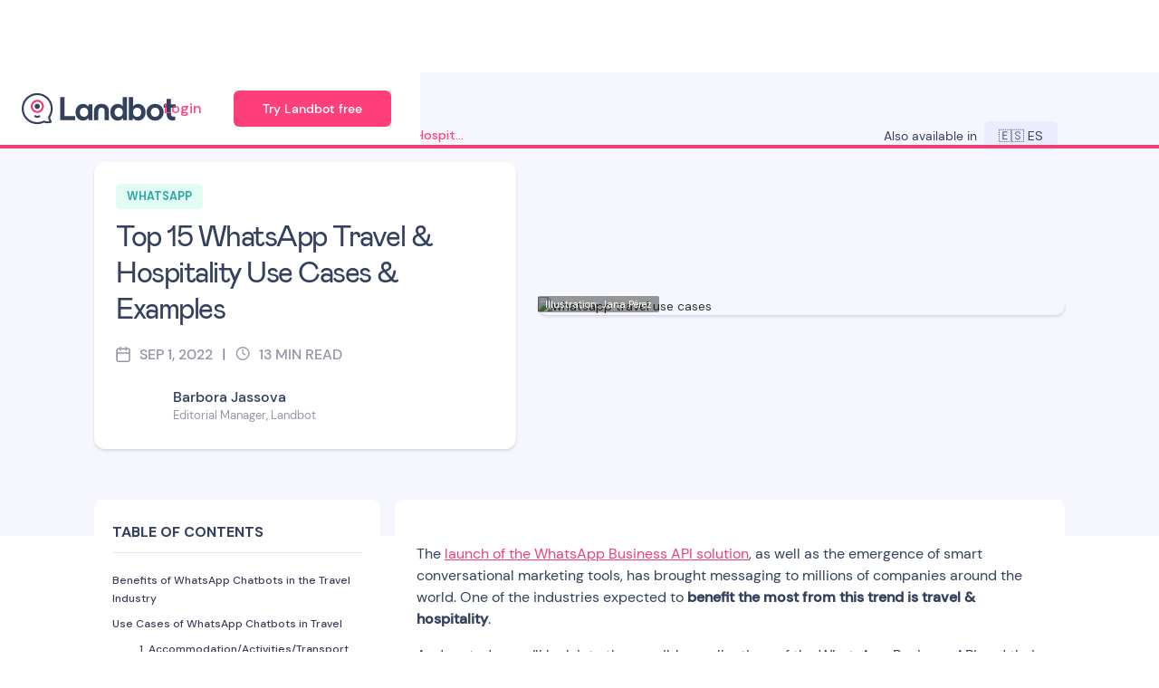

--- FILE ---
content_type: text/html; charset=utf-8
request_url: https://landbot.io/blog/whatsapp-travel-hospitality-use-cases
body_size: 22288
content:
<!DOCTYPE html><!-- Last Published: Fri Jan 16 2026 14:32:35 GMT+0000 (Coordinated Universal Time) --><html data-wf-domain="webflow.landbot.io" data-wf-page="63fe1d5e87441d1bf77ee27a" data-wf-site="5e1c4fb5db4d5243c0021d34" lang="es-ES" data-wf-collection="63fe1d5e87441d35aa7ee166" data-wf-item-slug="whatsapp-travel-hospitality-use-cases"><head><meta charset="utf-8"/><title>WhatsApp for Travel &amp; Hospitality: Top 15 Use Cases | Landbot</title><meta content="Discover the best ways to use WhatsApp Business in the Travel &amp; Hospitality industry. Check out successful examples of brands that did." name="description"/><meta content="WhatsApp for Travel &amp; Hospitality: Top 15 Use Cases | Landbot" property="og:title"/><meta content="Discover the best ways to use WhatsApp Business in the Travel &amp; Hospitality industry. Check out successful examples of brands that did." property="og:description"/><meta content="" property="og:image"/><meta content="WhatsApp for Travel &amp; Hospitality: Top 15 Use Cases | Landbot" property="twitter:title"/><meta content="Discover the best ways to use WhatsApp Business in the Travel &amp; Hospitality industry. Check out successful examples of brands that did." property="twitter:description"/><meta content="" property="twitter:image"/><meta property="og:type" content="website"/><meta content="summary_large_image" name="twitter:card"/><meta content="width=device-width, initial-scale=1" name="viewport"/><link href="https://cdn.prod.website-files.com/5e1c4fb5db4d5243c0021d34/css/landbotio.shared.ec7764780.min.css" rel="stylesheet" type="text/css" integrity="sha384-7HdkeAyHSI4GGO2EyRuuSKdeZ99FxH2KA95mv0mhfMdp3Mk/uxzaiQEnQZuaJ2/8" crossorigin="anonymous"/><link href="https://fonts.googleapis.com" rel="preconnect"/><link href="https://fonts.gstatic.com" rel="preconnect" crossorigin="anonymous"/><script src="https://ajax.googleapis.com/ajax/libs/webfont/1.6.26/webfont.js" type="text/javascript"></script><script type="text/javascript">WebFont.load({  google: {    families: ["Droid Sans:400,700","Lato:100,100italic,300,300italic,400,400italic,700,700italic,900,900italic","Varela Round:400","Inconsolata:400,700","Exo:100,100italic,200,200italic,300,300italic,400,400italic,500,500italic,600,600italic,700,700italic,800,800italic,900,900italic","DM Sans:regular,italic,500,500italic,700,700italic","Indie Flower:regular:latin,latin-ext"]  }});</script><script type="text/javascript">!function(o,c){var n=c.documentElement,t=" w-mod-";n.className+=t+"js",("ontouchstart"in o||o.DocumentTouch&&c instanceof DocumentTouch)&&(n.className+=t+"touch")}(window,document);</script><link href="https://cdn.prod.website-files.com/5e1c4fb5db4d5243c0021d34/61fbe54dd69d2648ebd13cb5_favicon.png" rel="shortcut icon" type="image/x-icon"/><link href="https://cdn.prod.website-files.com/5e1c4fb5db4d5243c0021d34/61fbe5483be78212776f02c9_webclip.jpg" rel="apple-touch-icon"/><link href="https://landbot.io/blog/whatsapp-travel-hospitality-use-cases" rel="canonical"/><!-- COOKIEFIRST CONSENT MANAGER -->
<script src="https://consent.cookiefirst.com/sites/landbot.io-49aaa604-9158-409c-848b-ec2f603a0649/consent.js"></script>

<!-- Google tag (gtag.js) with Advanced Consent Mode -->
<script async src="https://www.googletagmanager.com/gtag/js?id=G-X4QC4680WN"></script>
<script>
  window.dataLayer = window.dataLayer || [];
  function gtag(){dataLayer.push(arguments);}
  gtag('js', new Date());

  gtag('config', 'G-X4QC4680WN', {'allow_enhanced_conversions': true});
</script><meta name="robots" content="max-snippet:-1, max-image-preview:large, max-video-preview:-1"/>
<link rel="canonical" href="https://landbot.io/blog/whatsapp-travel-hospitality-use-cases" />
<link rel="alternate" hreflang="en" href="https://landbot.io/blog/whatsapp-travel-hospitality-use-cases">
<link rel="alternate" hreflang="es" href="https://landbot.io/es/blog/whatsapp-casos-uso-viajes-hosteleria">
<link rel="alternate" hreflang="pt-br" href="">
<link rel="alternate" hreflang="it" href="">
<meta property="og:locale" content="en_US" />
<meta property="og:type" content="article" />
<meta property="og:title" content="WhatsApp for Travel &amp; Hospitality: Top 15 Use Cases | Landbot">
<meta property="og:description" content="Discover the best ways to use WhatsApp Business in the Travel &amp; Hospitality industry. Check out successful examples of brands that did.">
<meta property="og:image" content="https://cdn.prod.website-files.com/5e42772e6a8cfd42a9715206/609a684cdd44404860a7fe41_Whatsapp_for_travel.avif" />
<meta property="og:image:alt" content="whatsapp travel use cases" />
<meta property="og:image:width" content="1000" />
<meta property="og:image:height" content="600" />
<meta property="og:site_name" content="Landbot.io" />
<meta name="twitter:card" content="summary" />
<meta name="twitter:description" content="Discover the best ways to use WhatsApp Business in the Travel &amp; Hospitality industry. Check out successful examples of brands that did." />
<meta name="twitter:title" content="WhatsApp for Travel &amp; Hospitality: Top 15 Use Cases | Landbot" />
<meta name="twitter:site" content="@Landbot_io" />
<meta name="twitter:image" content="https://cdn.prod.website-files.com/5e42772e6a8cfd42a9715206/609a684cdd44404860a7fe41_Whatsapp_for_travel.avif" />
<meta name="twitter:creator" content="@Landbot_io" />
<meta property="article:author" content="https://www.facebook.com/landbot.io" />
<meta property="article:publisher" content="https://www.facebook.com/landbot.io" />

<script type="application/ld+json" >
{
"@context": "https://schema.org",
"@type": "BlogPosting",
"mainEntityOfPage": {
"@type": "WebPage",
"@id": "https://landbot.io/blog/whatsapp-travel-hospitality-use-cases"
},
"headline": "Top 15 WhatsApp Travel &amp; Hospitality Use Cases &amp; Examples",
"description":"Discover the best ways to use WhatsApp Business in the Travel &amp; Hospitality industry. Check out successful examples of brands that did.",
"image": {
"@type": "ImageObject",
"url": "https://cdn.prod.website-files.com/5e42772e6a8cfd42a9715206/609a684cdd44404860a7fe41_Whatsapp_for_travel.avif",
"width": 1000,
"height": 600
},
"author": {
"@type": "Person",
"name": "Barbora Jassova",
"url":"barbora-jassova"
},
"publisher": {
"@type": "Organization",
"name": "Landbot.io",
"logo": {
"@type": "ImageObject",
"url": "https://cdn.prod.website-files.com/5e42772e6a8cfd42a9715206/6093d7cdc45c633fa67b1a9d_logo%20landbot%2080%20x%2080.avif",
"width": 80,
"height":80
}
},
"datePublished": "Jun 01, 2021",
"dateModified": "Jun 01, 2021" }
</script>
<script type="application/ld+json" >
{
 "@context": "https://schema.org",
 "@type": "BreadcrumbList",
 "itemListElement": [
  {
   "@type": "ListItem",
   "position": 1,
   "name": "Blog",
   "item": "https://landbot.io/blog"
  },
  {
   "@type": "ListItem",
   "position": 2,
   "name": "WhatsApp",
   "item": "https://landbot.io/blog/category/whatsapp"
  },
  {
   "@type": "ListItem",
   "position": 3,
   "name": "Top 15 WhatsApp Travel &amp; Hospitality Use Cases &amp; Examples",
   "item": "https://landbot.io/blog/whatsapp-travel-hospitality-use-cases"
  }
 ]
}
</script><script src="https://cdn.prod.website-files.com/5e1c4fb5db4d5243c0021d34%2F652d31f3dc22d7b4ee708e44%2F6682800947035d23e1c4fc71%2Fclarity_script-4.1.9.js" type="text/javascript"></script><script src="https://cdn.prod.website-files.com/5e1c4fb5db4d5243c0021d34%2F6544eda5f000985a163a8687%2F66f6962e15c019502a83bde8%2Ffinsweetcomponentsconfig-1.0.4.js" type="module" async="" siteId="5e1c4fb5db4d5243c0021d34" finsweet="components"></script></head><body data-scroll-time=".10"><header class="nav-wrap"><div data-collapse="medium" data-animation="default" data-duration="400" data-no-scroll="1" data-easing="ease" data-easing2="ease" role="banner" class="blog w-nav"><nav class="blog-nav-container w-container"><div class="blog-nav"><div class="nav-bar-div"><div class="nav-left-es-blog"><a href="/" class="w-inline-block"><img src="https://cdn.prod.website-files.com/60e5ad5111fe116ce317ccaa/61e6d6150cf6523112f6f0a3_Landbot-Logo.svg" alt="Landbot" class="nav-mainlogo"/></a></div><div class="navigation-right"><div class="log-buttons-blog-nav"><div><a href="https://app.landbot.io/login/" class="header-button-4 login-navbar-mega-menu w-nav-link"><span class="cta-text-login-nav">Login</span></a></div><div class="margin-right margin-xsmall"><a href="https://app.landbot.io/signup/" class="button-menu-3 blog-only-cta w-button">Try Landbot free</a></div></div></div></div></div></nav></div></header><div class="page-wrapper"><div class="main-wrapper-blog-article"><div class="scroll-bar english"></div><div id="top-article-page" class="full-size blog-margin-top-nav-en bg-neutral-200"><div class="c-container-blogpost w-container"><div class="show-desktop"><div class="blog-breadcrumb"><div class="display-flex-horizontal"><div class="display-flex-horizontal"><a href="/blog" class="bcumb-blog-pt w-inline-block"><div class="bdcumb hover">Blog</div><div class="bdcumb">&gt;</div></a><a href="/blog/category/whatsapp" class="bcumb-cat-pt w-inline-block"><div class="bdcumb hover">WhatsApp</div><div class="bdcumb">&gt;</div></a></div><div><div class="blog-breadcrumb-div"><div class="blog-text-breadcrumb"><div class="div-delete-clamp"><div class="paragraph-base-short _1-line breadcrumb-version">Top 15 WhatsApp Travel &amp; Hospitality Use Cases &amp; Examples</div></div><div class="blog-breadcrumb-hide"><div class="text-triple-dots">...</div></div></div></div></div></div><div class="div-language-toggle"><div class="display-flex-horizontal content-out"><div class="margin-right"><p class="bdcumb mr-8">Also available in</p></div><div><a href="https://landbot.io/es/blog/whatsapp-casos-uso-viajes-hosteleria" target="_blank" class="link-blog-language-selector mr-8 w-inline-block"><div>🇪🇸 ES</div></a></div><div class="w-condition-invisible"><a href="#" class="link-blog-language-selector mr-8 w-inline-block"><div>🇮🇹 IT</div></a></div><div class="w-condition-invisible"><a href="#" class="link-blog-language-selector w-inline-block"><div>🇵🇹 PT</div></a></div></div></div></div></div><div class="w-layout-grid grid-post-main-article"><div id="w-node-b92e3aed-236b-85d2-3bf4-f8836c4707f3-f77ee27a" class="bg-card-white elevation-1"><div class="padding-medium"><div class="display-flex flex-vertical vertical-align-start"><div class="margin-bottom margin-xsmall"><a style="background-color:#e3fcf3" href="/blog/category/whatsapp" class="no-underline w-inline-block"><div style="color:#2baaaa;background-color:#e3fcf3" class="blog-category-badges">WhatsApp</div></a></div><div class="margin-bottom margin-medium"><h1 class="heading-h3">Top 15 WhatsApp Travel &amp; Hospitality Use Cases &amp; Examples</h1></div><div class="margin-bottom margin-medium"><div class="post-information"><div class="display-flex"><img src="https://cdn.prod.website-files.com/5e1c4fb5db4d5243c0021d34/621f24808238ca04df306c6c_calendar.svg" loading="lazy" alt="small calendar logo" class="blog-calendar-logo"/><div class="blog-text-date">Sep 1, 2022</div><div class="divider-post-information"><div>|</div></div></div><img src="https://cdn.prod.website-files.com/5e1c4fb5db4d5243c0021d34/621f24805d07eed5054aad16_clock.svg" loading="lazy" alt="small clock logo" class="blog-timer-logo"/><div class="blog-text-date margin-right margin-xxsmall">13</div><div class="blog-text-date">Min READ</div></div></div><div><a href="/author/barbora-jassova" class="author-section w-inline-block"><div style="background-image:url(&quot;https://cdn.prod.website-files.com/5e42772e6a8cfd42a9715206/6075ae9e2ec507701a47be78_Barbora-Avatar%402x.avif&quot;)" class="author-photo main"></div><div><div class="author-name">Barbora Jassova</div><div class="author-position">Editorial Manager, Landbot</div></div></a></div></div></div></div><div id="w-node-b9ab1ed7-b4ea-2710-41a7-b7eab4622271-f77ee27a" class="post-hero-image"><div class="credit-illustration">Illustration: Jana Pérez</div><img src="https://cdn.prod.website-files.com/5e42772e6a8cfd42a9715206/609a684cdd44404860a7fe41_Whatsapp_for_travel.avif" alt="whatsapp travel use cases" class="blog-image-hero elevation-1"/></div></div></div></div><div class="full-width justify-center"><div class="c-container-new w-container"><div class="w-layout-grid blog-grid-content"><div id="w-node-_74eb53b6-7812-0d37-f329-42f1cb771b94-f77ee27a" class="blog-white-div-10round"><div id="w-node-a8b892e7-43a9-d4d7-a402-143ece5159d4-f77ee27a" class="hide-mobile sticky blog"><div class="sticky-menu-article"><div class="blog-menu-top"><div class="paragraph-base text-style-allcaps text-weight-bold">TABLE OF CONTENTS</div><div class="blog-abs-icon-mb"><div class="blog-icon-mb"><div class="icon-12-copy w-icon-dropdown-toggle"></div></div></div></div><div class="blog-menu-drop-mb"><div class="table-content-links w-richtext"><div class="w-embed"><div class="w-embed">
<a href="#benefits" class="index-content">Benefits of WhatsApp Chatbots in the Travel Industry</a>
<a href="#use-cases" class="index-content">Use Cases of WhatsApp Chatbots in Travel</a>
<ol>
<li><a href="#finder" class="index-content">Accommodation/Activities/Transport Finder</a></li>
<li><a href="#booking" class="index-content">Booking/Payment Channel</a></li>
<li><a href="#itinerary-designer" class="index-content">Itinerary Designer</a></li>
<li><a href="#content-channel" class="index-content">Content Channel</a></li>
<li><a href="#document-sharing" class="index-content">Billing, Invoices & Personal Documents</a></li>
<li><a href="#customer-service" class="index-content">FAQ & Customer Service</a></li>
<li><a href="#reminders" class="index-content">Reminders</a></li>
<li><a href="#notifications" class="index-content">Updates & Notifications</a></li>
<li><a href="#boarding-passes" class="index-content">Boarding Passes & e-Tickets</a></li>
<li><a href="#group-chats" class="index-content">Local Support Group Chats</a></li>
<li><a href="#updates" class="index-content">Personal Space to Keep Friends & Family Up to Date</a></li>
<li><a href="#concierge-services" class="index-content">Concierge Services</a></li>
<li><a href="#complaints" class="index-content">Complaints/Refund Handling</a></li>
<li><a href="#feedback-collection" class="index-content">Collect Feedback</a></li>
<li><a href="#loyalty-program" class="index-content">Loyalty Program Engagement Booster</a></li>
</ol>
<a href="#conclusion" class="index-content">What’s Next?</a>
</div></div></div></div></div></div></div><div class="post-content-box"><div><div class="margin-bottom margin-medium"><div class="announce-product-change w-condition-invisible"><div class="hide-mobile"><div class="display-flex is-vertical-mobile"><div class="margin-right margin-xsmall"><img src="https://cdn.prod.website-files.com/5e1c4fb5db4d5243c0021d34/671f560b7f27d7e94d59d84e_download%20(7).svg" loading="lazy" width="84.5" alt="" class="img-12px"/></div><div><p>Please note that &#x27;Variables&#x27; are now called &#x27;Fields&#x27; in Landbot&#x27;s platform.</p></div></div></div><div class="show-mobile"><div class="display-flex flex-vertical align-left"><div class="margin-bottom margin-xsmall"><img src="https://cdn.prod.website-files.com/5e1c4fb5db4d5243c0021d34/671f560b7f27d7e94d59d84e_download%20(7).svg" loading="lazy" width="84.5" alt="" class="img-12px"/></div><div><p class="paragraph-base">Please note that &#x27;Variables&#x27; are now called &#x27;Fields&#x27; in Landbot&#x27;s platform.</p></div></div></div></div></div></div><div class="text-rich-text w-richtext"><p>The <a href="https://landbot.io/blog/how-to-apply-for-whatsapp-business-api" target="_blank">launch of the WhatsApp Business API solution</a>, as well as the emergence of smart conversational marketing tools, has brought messaging to millions of companies around the world. One of the industries expected to <strong>benefit the most from this trend is travel &amp; hospitality</strong>. </p><p>And so, today, we’ll look into the possible applications of the WhatsApp Business API and their role in the impending <strong>WhatsApp travel revolution</strong>.</p><div class="w-embed"><p id=benefits></p></div><h2>Benefits of WhatsApp Chatbots in the Travel Industry</h2><p>So, why WhatsApp? Amongst all available messaging platforms, why is WhatsApp getting so much attention across all business areas, including the travel sector?  </p><p>Well, WhatsApp brings a lot of benefits to the table: </p><ul role="list"><li><strong>Reach:</strong> WhatsApp is the most popular messaging app in the world, with a whopping 2 billion users. So, it&#x27;s a safe bet as the channel that is  likely to help you reach the most customers around the world. </li><li><strong>Encryption:</strong> WhatsApp communication boasts end-to-end encryption, making the channel a safe place to share flight and booking information.<strong>‍</strong></li><li><strong>Automation:</strong> The WhatsApp Business API allows for chatbot automation, which means that even if you don&#x27;t have customer service representatives available, your customers will still be able to get 24/7 assistance, no matter where in the world they’re traveling.</li><li><strong>Personalization</strong>: Even on the go, and needing to solve issues immediately as they arise, customers still crave personalization. WhatsApp enables this kind of personalization, improving user experience.</li></ul><div class="w-embed"><p id=use-cases></p></div><h2>Use Cases of WhatsApp Chatbots in Travel</h2><p>The messaging apps your customers use to chat with family and friends are becoming places of business. And, despite being more and more concerned about privacy, users are rather welcoming brands using messaging.</p><p>The main reason?</p><p>Convenience!</p><p>When it comes to travel, that convenience translates into <strong>personalized services, immediate answers, up-to-date information, and a sense of control</strong>... All that is delivered by a channel where the user feels at home, no matter how unfamiliar their environment is.</p><p>In other words, travel companies using WhatsApp (or any other relevant messaging app) have been given a chance to offer a <strong>frictionless customer experience, at scale</strong>, in situations that were, once upon a time, hard to control.</p><p>So, without further ado, let’s check out the potential u<strong>se cases of WhatsApp Business in the travel and hospitality industry.</strong></p><div class="w-embed"><p id=finder></p></div><h3>Accommodation/Activities/Transport Finder</h3><p>Our journey following WhatsApp Business in travel and hospitality starts pre-trip.</p><p>When the internet empowered people to look up information on their own, planning holidays became a largely independent venture. Traditional travel agencies lost a great deal of their value for customers. </p><p>However, while the wealth of information gives travellers the power to choose the best and most tailored options, the decision process has become a more stressful event filled with doubt and indecision.</p><p>In other words, <a href="https://www.thinkwithgoogle.com/consumer-insights/digital-traveler-data/" target="_blank">the more options travellers have</a> and the more they jump between devices to find these options, the more <strong>anxious they are, the harder it is to commit to a decision</strong>.</p><h6>So, where does WhatsApp fit into this mess?</h6><p>During the primary search stage,<strong> WhatsApp integration can allow for a very swift and precise search</strong>. Instead of losing time navigating through menu options or filters, travellers can voice their requests with your bot or agent using natural conversational language and receive the results they are looking for instantly.</p><p>This way, instead of adding to the noise, you focus on the points relevant to each individual user. Moreover, the transition from desktop to mobile or vice versa becomes significantly smoother.</p><p>For instance, by enabling clients to start conversations on the web and transfer them through to their favorite messaging app, agents can respond when they’re available without losing leads because of frustrating waiting times.</p><p>Many companies are already taking advantage of WhatsApp. For instance, SnapTravel, a Toronto-based startup in the hospitality sector is one of the first among messaging-first companies that put conversational commerce their core value proposition.</p><figure style="max-width:885px" class="w-richtext-align-center w-richtext-figure-type-image"><div><img src="https://cdn.prod.website-files.com/5e42772e6a8cfd42a9715206/607ffaf5c38424700a7f67b3_whatsapp-travel-example-use-case-snaptravel.avif" alt="whatsapp-travel-example-use-case-snaptravel" loading="lazy"/></div></figure><p>Users can <strong>choose hotel deals via SMS, Facebook Messenger or WhatsApp</strong> after sharing details like city, dates, and budget preferences with SnapTravel’s chatbot.</p><div class="w-embed"><video preload="auto" autoplay="autoplay" loop="loop" muted="" playsinline="" width="300" height="100%"><source src="https://res.cloudinary.com/landbot-mkt/video/upload/ac_none,q_auto,vc_auto/v1620652460/whatsapp-travel-hospitality-use-cases/1-acomondation-finder-whatsapp-business-travel-use-case-_sjh72v.mp4" type="video/mp4">Your browser does not support the video tag.</video></div><div class="w-embed"><p id=booking></p></div><h3>Booking/Payment Channel</h3><p>While searching for travel and accommodation deals and receiving booking confirmations are catching on quite quickly, completing bookings directly via messaging app is still relatively uncommon.</p><p>The reason?</p><p>Companies were reluctant to exchange and pass sensitive personal information via channels that lacked end-to-end protection or made payment authentication difficult.</p><p>However, the situation in China is very different. There, the most popular messaging app, WeChat, <strong>allows travel and hospitality businesses to drive direct bookings</strong> across Asia <strong>using a special feature called Mini Programs.</strong></p><p><strong>‍</strong>In the west, WhatsApp is soon to change the game. Besides the <strong>end-to-end encryption </strong>that allows for the transfer of sensitive information, WhatsApp has officially<strong> launched its first payment system</strong> on its most active market, <a href="https://thenextweb.com/in/2019/07/25/whatsapp-pay-will-officially-launch-by-the-end-of-the-year-in-india/" target="_blank">India.</a></p><p>WhatsApp Pay is set to make payments a matter of sending a message.</p><figure style="max-width:885px" class="w-richtext-align-center w-richtext-figure-type-image"><div><img src="https://cdn.prod.website-files.com/5e42772e6a8cfd42a9715206/607ffaf5411bec352ca20bf7_travel-whatsapp-pay-use-case.avif" alt="travel-whatsapp-pay-use-case" loading="lazy"/></div></figure><p>As if that wasn&#x27;t enough, Facebook also announced its debut in the world of cryptocurrency by unveiling its own global digital coin, Libra, managed by Libra association.</p><p>So, while you can quite yet process transactions via WhatsApp outside India, the feature is likely to go live globally soon. Today, your users step outside WhatsApp to complete the payment but not for long.</p><p>Perhaps that’s something to keep in mind when preparing your messaging strategy.</p><div class="w-embed"><p id=itinerary-designer></p></div><h3>Itinerary Designer</h3><p>Besides choosing accommodation, booking flights and arranging rentals, <strong>people spend hours looking for authentic activities and experiences </strong>to make their trip unforgettable.</p><p>From searching for top sights, guided tours, thrilling local activities to the best restaurants, bars, clubs, and cafes, <strong>digital travellers leave little to chance</strong>. After all, nobody wants their long-awaited holidays spoiled by mediocre experiences.</p><p>Hence, itinerary builder/designer/concierge is most definitely on top of the list when it comes to WhatsApp travel use cases.</p><p>For instance, asking for traveler’s basic preferences, your <strong>WhatsApp bot or agent can recommend (and even proceed to book) tailored activities, things to do and places to eat in the chosen destination</strong>...<a href="https://www.myswft.com/" target="_blank">My SWFT</a>, UK startup build its business concept on the messaging-based itinerary designer. The company focuses on helping people organize group trips through WhatsApp or Messenger.</p><figure style="max-width:885px" class="w-richtext-align-center w-richtext-figure-type-image"><div><img src="https://cdn.prod.website-files.com/5e42772e6a8cfd42a9715206/607ffaf5571d404b0ff55fb5_whatsapp-travel-use-cases-examples-swft-itinerary-designer.avif" alt="whatsapp-travel-use-cases-examples-swft-itinerary-designer" loading="lazy"/></div></figure><p>Interested clients interact with bots as well as agents in order to create a complete travel itinerary while allowing each member of the group to have their say.</p><div class="w-embed"><p id=content-channel></p></div><h3>Content Channel</h3><p>You don’t have to be a huge online travel agency with connections in every sector to be able to offer extra value through messaging. Any company can find a way to use WhatsApp to make a difference to both customer engagement and overall experience.</p><p>One of such ways is <strong>sharing useful or inspiring content</strong> not on your website or social media accounts but via WhatsApp, in the moments <strong>when the content is relevant to your customer.</strong></p><div class="w-embed"><video preload="auto" autoplay="autoplay" loop="loop" muted="" playsinline="" width="300" height="100%"><source src="https://res.cloudinary.com/landbot-mkt/video/upload/ac_none,q_auto,vc_auto/v1620652460/whatsapp-travel-hospitality-use-cases/2-whatsapp-business-for-thravel-content-bot-1_p1o8ph.mp4" type="video/mp4">Your browser does not support the video tag.</video></div><p>You can use the channel to go the extra mile and answer questions before they are asked. Send users tips on things to do, food to try or even cultural rules to be aware of before and during their trip… WhatsApp allows you to share images, gifs, locations, weblinks and videos giving a free hand to your creativity.</p><div class="w-embed"><p id=document-sharing></p></div><h3>Send &amp; Collect Billing, Invoices &amp; Personal Documents</h3><p>Thanks to the end-to-end encryption, WhatsApp enables you to send and receive sensitive documents and information such as invoices, payment details, passport copies, copies of rental agreements, liability disclaimers, proof of age and more.</p><figure style="max-width:300px" class="w-richtext-align-center w-richtext-figure-type-image"><div><img src="https://cdn.prod.website-files.com/5e42772e6a8cfd42a9715206/607ffaf55f4643f608042405_whatsapp-for-travel-and-hospitality-incovoices.avif" alt="whatsapp-for-travel-and-hospitality-incovoices" loading="lazy"/></div></figure><div class="w-embed"><p id=customer-service></p></div><h3>FAQ &amp; Customer Service</h3><p>Not all use cases of WhatsApp Business travel industry have to be fancy and complex. Sometimes, giving travellers a fast and convenient way to answer the most common doubts is the best you can do to keep them happy.</p><p>You can use the WhatsApp integration to design a <strong>simple FAQ bot that answers the most commonly asked questions.</strong> But you don’t have to stop there.</p><div class="w-embed"><video preload="auto" autoplay="autoplay" loop="loop" muted="" playsinline="" width="300" height="100%"><source src="https://res.cloudinary.com/landbot-mkt/video/upload/ac_none,q_auto,vc_auto/v1620652461/whatsapp-travel-hospitality-use-cases/3-whatsapp-travel-FAQ-and-support-bot-with-human-takeover_rwqfwo.mp4" type="video/mp4">Your browser does not support the video tag.</video></div><p>Taking an example from the <a href="https://landbot.io/blog/whatsapp-ecommerce-use-cases" target="_blank">use of WhatsApp in the eCommerce</a>, you can use the FAQ bot as a first touchpoint. The bot will either answer the query or classifies it to be sent to the right live agent for handling.</p><div class="w-embed"><p id=reminders></p></div><h3>Reminders</h3><figure style="max-width:400px" class="w-richtext-align-center w-richtext-figure-type-image"><div><img src="https://cdn.prod.website-files.com/5e42772e6a8cfd42a9715206/607ffaf567df1ebbdf3e6efd_70-of-travelers-prefer-to-be-notified-via-messaging-1.avif" alt="api-whatsapp-travel-statistics" loading="lazy"/></div></figure><p>The issue with making plans in advance is the probability of forgetting all about them; remembering the details incorrectly or simply not bothering to cancel the reservations even though it’s clear we won’t be able to make it.</p><p>Whatever the case, either the client or the company will have to cut their losses.</p><p>Neither is good for business.</p><p>When traveling, communication with customers gets more complicated as they are on the move, not always checking their email or answering their phone. Messaging apps, that is a whole other matter… SMS messages have over 90% open rate and stats proof WhatsApp users to be even more enthusiastic.</p><figure style="max-width:300px" class="w-richtext-align-center w-richtext-figure-type-image"><div><img src="https://cdn.prod.website-files.com/5e42772e6a8cfd42a9715206/607ffaf5ada7e927c9838a49_whatsapp-business-api-use-cases-travel-and-hospitality-reminders.avif" alt="whatsapp-business-api-use-cases-travel-and-hospitality-reminders" loading="lazy"/></div></figure><p>You can use your WhatsApp Business API integration to send travellers real-time reminders about schedules and rules (luggage, dress code, etc.) or, alternatively, send them inquisitive messages to remind them to cancel on time or confirm their attendance.</p><div class="w-embed"><p id=notifications></p></div><h3>Updates &amp; Notifications</h3><p>Travel is an unpredictable endeavor and changes, delays, reroutes are a rule rather than an exception.</p><figure style="max-width:300px" class="w-richtext-align-center w-richtext-figure-type-image"><div><img src="https://cdn.prod.website-files.com/5e42772e6a8cfd42a9715206/607ffaf557d27b3ad884ee0e_whatsapp-business-use-cases-in-travel-and-hospitality-updates.avif" alt="whatsapp-business-use-cases-in-travel-and-hospitality-updates" loading="lazy"/></div></figure><p>Since Wi-Fi is almost at every corner, cellular data coverage is getting better by the minute, and instant messaging open-rates are enjoying their golden age, <strong>sending WhatsApp notifications regarding sudden changes</strong> is probably your best shot at delivering the news.</p><div class="w-embed"><p id=boarding-passes></p></div><h3>Boarding Passes &amp; e-Tickets</h3><p>This use case will hardly surprise you. After all, among the first travel companies using WhatsApp Business API were airlines.</p><p>The very first airline to have gained access to the WhatsApp business account was KLM Royal Dutch Airlines. Using an opt-in during the booking process, the company started sending boarding passes, notifications, and reminders to its clients. </p><p>This made KLM one of the <strong>most mentioned WhatsApp API success stories of 2019.</strong></p><figure style="max-width:300px" class="w-richtext-align-center w-richtext-figure-type-image"><div><img src="https://cdn.prod.website-files.com/5e42772e6a8cfd42a9715206/607ffaf505117f465679414e_klm-whatsapp-boarding-pass.avif" alt="klm-whatsapp-boarding-pass" loading="lazy"/></div></figure><p>The point is, WhatsApp is a handy platform to <strong>send boarding passes as well as any other kind of e-tickets</strong>. The best part is that if your customers have a problem, they don’t need to go online looking for a way to get in touch. All they need to do is reply to the number that sent that ticket.</p><div class="w-embed"><p id=group-chats></p></div><h3>Local Support Group Chats</h3><p>In another blog article, our CEO took a closer look at the marketing <a href="https://landbot.io/blog/group-chats-marketing" target="_blank">potential of group chats in the rising messaging economy</a>. </p><p>Brands in China have been long leveraging the <strong>community power of group chats</strong>. They used it to provide <strong>superior customer experience</strong> as well as <strong>upsell and cross-sell products in an organic way,</strong> the western market is only now starting to pay attention.</p><figure style="max-width:800px" class="w-richtext-align-center w-richtext-figure-type-image"><div><img src="https://cdn.prod.website-files.com/5e42772e6a8cfd42a9715206/607ffaf52e882154626ecbbe_wechat-group-chat-travel-example.avif" alt="wechat-group-chat-travel-example" loading="lazy"/></div></figure><p><strong>Brand-supervised group chats</strong> are particularly useful in the travel industry as they allow companies to take advantage of <strong>crowdsourced knowledge.</strong> So, besides bots and agents, your travellers have access to the collective knowledge of locals and past visitors.</p><p>While <strong>WhatsApp Business API allows for group creation</strong> as well as <strong>sending HSM messages to those groups,</strong> group chats are still an unexplored area for most western travel companies. </p><div class="w-embed"><p id=updates></p></div><h3>Personal Space to Keep Friends &amp; Family Up to Date</h3><p>WhatsApp Business API not only allows you to create group chats to connect strangers. It also to <strong>create private WhatsApp groups for your customers.</strong> Once again KLM offers a successful example.</p><figure style="max-width:300px" class="w-richtext-align-center w-richtext-figure-type-image"><div><img src="https://cdn.prod.website-files.com/5e42772e6a8cfd42a9715206/607ffaf545e974f08e358190_whatsapp-travel-group-chat-klm.avif" alt="whatsapp-travel-group-chat-klm" loading="lazy"/></div></figure><p>Upon purchasing flight tickets, <strong>KLM creates a private group for the traveler</strong>. Once the traveler clicks on the invitation link, he or she becomes the admin of the group and can invite family and friends to receive updates about her flight. </p><p>Such a group is gold for parents whose child is traveling alone.</p><figure style="max-width:300px" class="w-richtext-align-center w-richtext-figure-type-image"><div><img src="https://cdn.prod.website-files.com/5e42772e6a8cfd42a9715206/607ffaf5aab96886713e7899_whatsapp-klm-family-group.avif" alt="whatsapp-klm-family-group" loading="lazy"/></div></figure><p>However, this concept is relevant in a multitude of scenarios. Imagine similar groups for cruises, agency-organized road trips or hiking trips. Or any organized holidays that stretch over a longer period and cover different locations.</p><div class="w-embed"><p id=concierge-services></p></div><h3>Concierge Services</h3><figure style="max-width:354px" class="w-richtext-align-center w-richtext-figure-type-image"><div><img src="https://cdn.prod.website-files.com/5e42772e6a8cfd42a9715206/607ffaf6b5dc1a5de2d7346e_Guest-messaging-increases-Revenue-per-Available-Roomby-12.avif" alt="travel and hospitality messaging statistics " loading="lazy"/></div></figure><p>WhatsApp travel concierge services can be offered as part of a:</p><ul role="list"> 	<li>Brand-controlled group chat</li> 	<li>Private one-on-one conversation</li></ul><p>For travel brands and businesses who care about providing more personal, authentic and emotionally-impactful CX, the messaging channel is the ideal medium. This way, travellers can start customizing their journey before arriving at their destination or as they progress through it.</p><p>Such concierge service can provide advice on local transport; warn against tourist traps; make restaurant reservations (check out this restaurant table reservation template)… all things that seem simple at home but become incredibly hard when you don’t speak the language.</p><p>For example, <strong>imagine a hotel allowing its guests to order room service or a ride to the airport via WhatsApp?</strong></p><div class="w-embed"><video preload="auto" autoplay="autoplay" loop="loop" muted="" playsinline="" width="300" height="100%"><source src="https://res.cloudinary.com/landbot-mkt/video/upload/ac_none,q_auto,vc_auto/v1620652460/whatsapp-travel-hospitality-use-cases/4-whatsapp-travel-hospitality-concierge-serivces_mbdytt.mp4" type="video/mp4">Your browser does not support the video tag.</video></div><p>For instance, <a href="https://www.essentialretail.com/analysis/570e6f41e959f-how-starwood-hotels-is-using-technology-to-innovate-hospitality/" target="_blank">W Hotel</a> uses WhatsApp (and other messaging apps), integrated in their loyalty app, to let guests traveling to stay at their hotel to get in touch with the hotel’s front desk before arrival. </p><p>With an average response time of 60 seconds, guests can ask the hotel anything from asking for restaurant recommendations to requesting an extra blanket.</p><div class="w-embed"><p id=complaints></p></div><h3>Complaints/Refund Handling</h3><figure style="max-width:367px" class="w-richtext-align-center w-richtext-figure-type-image"><div><img src="https://cdn.prod.website-files.com/5e42772e6a8cfd42a9715206/607ffaf63127fd48cd552fbb_54-prefer-messaging-for-lost-luggage.avif" alt="api-whatsapp-travel-statistics" loading="lazy"/></div></figure><p>User experience doesn’t end with hotel check out or the plane landing at its destination… <strong>Post-trip or post-flight services are as important as first impressions.</strong> Perhaps even more so!The main reason customers get in touch with you after the adventure is over is to submit complaints.</p><p>‍<strong>WhatsApp provides your customers with a comfortable and fast way to contact you in case something goes wrong</strong> like luggage gets lost or something important gets forgotten in the hotel room.You can use a chatbot to classify the type of issue and use that information to connect the customer with the right department/agent right off the bat.</p><p>For example, <a href="https://medium.com/redbus-in/how-whatsapp-bot-is-helping-us-improve-customer-support-experience-7bf31ea2bc76" target="_blank">Red Bus, one of India&#x27;s major bus transport companies,</a> uses WhatsApp to solve one of the clients’ major pain points. </p><p>Hence, besides notifications about real-time bus schedule they use it to provide info about refund requests. They use this solution to notify customers at every step of the way. Thus they managed to reduce frustration and increase trust in the company.</p><figure style="max-width:300px" class="w-richtext-align-center w-richtext-figure-type-image"><div><img src="https://cdn.prod.website-files.com/5e42772e6a8cfd42a9715206/607ffaf6038573447b44bc5c_red-bus-whatsapp-compliaints-handling.avif" alt="red-bus-whatsapp-complaints-handling" loading="lazy"/></div></figure><div class="w-embed"><p id=feedback-collection></p></div><h3>Collect Feedback</h3><p>As we mentioned at the beginning of this article, digital travellers spend a great deal of time on research before committing themselves to a decision. Peer reviews make up a huge part of those decisions. But getting feedback is hard, especially the positive one.</p><p>Travel companies using WhatsApp API can benefit greatly from <strong>designing their WhatsApp service to collect feedback after the fact.</strong></p><figure style="max-width:300px" class="w-richtext-align-center w-richtext-figure-type-image"><div><img src="https://cdn.prod.website-files.com/5e42772e6a8cfd42a9715206/607ffaf6fc8bd36c7eefbff2_whatsapp-business-use-cases-in-travel-industry-feedback.avif" alt="whatsapp-business-use-cases-in-travel-industry-feedback" loading="lazy"/></div></figure><p>Imagine that instead of clicking on a button inside the email, waiting for a page to load and filling in an often lengthy online form, all you need to submit a review is a reply to a text message? </p><p>Plus, the WhatsApp interface also makes it incredibly simple to add images to go with that review and so collect user-generated content by default.</p><div class="w-embed"><p id=loyalty-program></p></div><h3>Loyalty Program Engagement Booster</h3><p>Last but not least, there is the use of a travel WhatsApp channel to drive your loyalty program.</p><p>According to a survey conducted by <strong>Capgemini, 54% of </strong><a href="https://www.capgemini.com/resources/loyalty-deciphered/" target="_blank"><strong>loyalty programs are inactive.</strong></a><strong> </strong></p><p><strong>‍</strong>Furthermore, almost one-third of members quit loyalty programs without ever redeeming any of the points or advantages they earned because they simply don’t know how many they earned.</p><figure style="max-width:300px" class="w-richtext-align-center w-richtext-figure-type-image"><div><img src="https://cdn.prod.website-files.com/5e42772e6a8cfd42a9715206/607ffaf6fc8bd311d5efbff0_whatsapp-for-travel-industry-loyalty-programs.avif" alt="whatsapp-for-travel-industry-loyalty-programs" loading="lazy"/></div></figure><p>Your WhatsApp integration can help reshape the CX in the travel industry by keeping returning customers well-informed. Smartly timed messages summarizing earned privileges or discounts your clients earned won’t let them forget the value they can get sticking to your brand.</p><div class="w-embed"><p id=conclusion></p></div><h2>What’s Next?</h2><p>Well, that is up to you. There is little doubt about the <strong>CX advantages entailed in using WhatsApp Business API for trave</strong>l. You are able to reach your customers anytime, anywhere. </p><p>With WhatsApp, you can be there whether they have an iPhone or Android phone or are using a desktop.</p><p>Besides the f<strong>amiliarity and convenience,</strong> WhatsApp Business integration allows you to<strong> nurture more intimate relationships and provide a great level of personalization in real-time.</strong></p><p><strong>‍</strong>If you wish to learn more about WhatsApp Business API check out some of our many detailed guides and <a href="https://landbot.io/blog/how-to-apply-for-whatsapp-business-api" target="_blank">learn more about how to apply</a>; <a href="https://landbot.io/blog/create-whatsapp-message-templates" target="_blank">create HSM templates</a>; <a href="https://landbot.io/blog/collect-whatsapp-opt-in" target="_blank">collect WhatsApp opt-ins</a>; <a href="https://landbot.io/blog/create-whatsapp-bot" target="_blank">build a WhatsApp bot without coding</a> and even how to <a href="https://landbot.io/blog/design-whatsapp-bot-dialogue" target="_blank">design WhatsApp dialog flows</a> that work well with the app’s interface as well as how to launch and manage <a href="https://app.landbot.io/signup/?group=whatsapp-payg" target="_blank">WhatsApp marketing campaign</a>.</p><div class="w-embed w-script"><script SameSite="None; Secure" src="https://static.landbot.io/landbot-3/landbot-3.0.0.js"></script>
<script>
  var myLandbot2 = new Landbot.Livechat({
    configUrl: 'https://chats.landbot.io/v3/H-1182583-HGCDUU56I9DKINKP/index.json',
  });</script></div></div><div><div class="w-condition-invisible"><div class="bg-dotted-banner-inline"><div class="banner-fuga-inline-soft blog-templates-cta"><div class="margin-bottom margin-medium"><h2 class="heading-h3 text-align-center">Increase your conversions with chatbot automation!</h2></div><div><div class="hide-mobile"><div class="display-flex"><div class="margin-right margin-xsmall"><a href="https://app.landbot.io/signup/" class="primary-button button-l-new w-button">Try Landbot free</a></div><div><div class="w-condition-invisible"><a href="#" class="cta-alt-purple-2 cta-large edge-line banner-blog w-button"><span class="get-demo-text">Get a demo</span></a></div></div></div></div><div class="show-mobile"><div class="display-flex flex-vertical"><div class="margin-bottom margin-xsmall"><a href="https://app.landbot.io/signup/" class="primary-button button-l-new w-button">Try Landbot free</a></div><div><div class="w-condition-invisible"><a href="#" class="cta-alt-purple-2 cta-large edge-line banner-blog w-button"><span class="get-demo-text">Get a demo</span></a></div></div></div></div></div></div></div></div><div><div class="bg-dotted-banner-inline"><div class="banner-fuga-inline-soft blog-templates-cta"><div class="margin-bottom margin-medium"><h3 class="heading-h3 text-align-center">Boost your customer engagement with a WhatsApp chatbot!</h3></div><div class="hide-mobile"><div class="display-flex"><div class="margin-right margin-xsmall"><a href="https://app.landbot.io/signup/" class="primary-button button-l-new w-button">Try Landbot free</a></div><div><div class="w-condition-invisible"><a href="#" class="cta-alt-purple-2 cta-large edge-line banner-blog w-button"><span class="get-demo-text">Get a demo</span></a></div></div></div></div><div class="show-mobile"><div class="display-flex flex-vertical"><div class="margin-bottom margin-xsmall"><a href="https://app.landbot.io/signup/" class="primary-button button-l-new w-button">Try Landbot free</a></div><div><div class="w-condition-invisible"><a href="#" class="cta-alt-purple-2 cta-large edge-line banner-blog w-button"><span class="get-demo-text">Get a demo</span></a></div></div></div></div></div></div></div><div class="w-condition-invisible"><div class="bg-dotted-banner-inline"><div class="banner-fuga-inline-soft blog-templates-cta"><div class="margin-bottom margin-medium"><h3 class="heading-h3 text-align-center">Build your own no-code<span class="break-line"> </span>AI chatbot today!</h3></div><div class="hide-mobile"><div class="display-flex-horizontal"><div class="margin-right margin-xsmall"><a href="https://app.landbot.io/signup/" class="primary-button button-l-new w-button">Try Landbot free</a></div><div><div class="w-condition-invisible"><a href="#" class="cta-alt-purple-2 cta-large edge-line banner-blog w-button"><span class="get-demo-text">Get a demo</span></a></div></div></div></div><div class="show-mobile"><div class="display-flex flex-vertical"><div class="margin-bottom margin-xsmall"><a href="https://app.landbot.io/signup/" class="primary-button button-l w-button">Try Landbot free</a></div><div class="w-condition-invisible"><a href="#" class="cta-alt-purple-2 cta-large edge-line banner-blog w-button"><span class="get-demo-text">Get a demo</span></a></div></div></div></div></div></div><div class="w-condition-invisible"><div class="bg-dotted-banner-inline"><div class="banner-fuga-inline-soft blog-templates-cta"><div class="margin-bottom margin-medium"><h3 class="heading-h3 text-align-center">Build your own chatbot and grow your business!</h3></div><a href="https://app.landbot.io/signup/" class="primary-button button-l-new w-button">Try Landbot free</a></div></div></div><div class="w-condition-invisible"><div class="bg-dotted-banner-inline"><div class="banner-fuga-inline-soft blog-templates-cta"><div class="margin-bottom margin-medium"><h3 class="heading-h3 text-align-center">Build your own chatbot and grow your business!</h3></div><div class="hide-mobile"><div class="display-flex"><div class="margin-right margin-xsmall"><a href="https://app.landbot.io/signup/" class="primary-button button-l-new w-button">Try Landbot free</a></div><div><div class="w-condition-invisible"><a href="#" class="cta-alt-purple-2 cta-large edge-line banner-blog w-button"><span class="get-demo-text">Get a demo</span></a></div></div></div></div><div class="show-mobile"><div class="display-flex flex-vertical"><div class="margin-bottom margin-xsmall"><a href="https://app.landbot.io/signup/" class="primary-button button-l-new w-button">Try Landbot free</a></div><div><div class="w-condition-invisible"><a href="#" class="cta-alt-purple-2 cta-large edge-line banner-blog w-button"><span class="get-demo-text">Get a demo</span></a></div></div></div></div></div></div></div><div class="w-condition-invisible"><div class="bg-dotted-banner-inline"><div class="banner-fuga-inline-soft blog-templates-cta"><div class="margin-bottom margin-medium"><h3 class="heading-h3 text-align-center">Enhance your customer experience with a chatbot!</h3></div><a href="https://app.landbot.io/signup/" class="primary-button button-l-new w-button">Try Landbot free</a></div></div></div></div><div class="show-mobile"><div class="hide w-condition-invisible"><div class="margin-top margin-large"><a href="https://landbot.io/lp/ai-sales-rep-wha?utm_source=blog" target="_blank" class="card-book-demo elevation-1 w-inline-block"><div class="padding-all-sides padding-small elevation-2"><div class="display-flex flex-vertical align-left"><div class="hide-mobile"><div class="margin-bottom margin-small"><p class="paragraph-base-title text-color-white">AI-powered chatbot</p></div></div><div class="margin-bottom margin-medium"><p class="paragraph-base text-color-white demo-cta">Want to qualify more leads and book 10X more appointments with AI?</p></div><div class="free-demo-cta-blog"><div class="cta-textlink no-hover textlink-small cta-demo">Free demo <strong>→</strong></div></div></div></div></a></div></div></div><div class="margin-top margin-large"><a href="/blog/category/whatsapp" class="flex-horizontal-posted-on w-inline-block"><div class="display-flex-horizontal"><div class="paragraph-base margin-right margin-xxsmall">Posted on</div><div class="paragraph-base margin-right margin-xxsmall">Sep 1, 2022</div><div class="paragraph-base margin-right margin-xxsmall">in</div></div><div class="category-badges-plain-link">WhatsApp</div></a></div><div class="post-line-divider"></div><div><a href="/author/barbora-jassova" target="_blank" class="author-section w-inline-block"><div style="background-image:url(&quot;https://cdn.prod.website-files.com/5e42772e6a8cfd42a9715206/6075ae9e2ec507701a47be78_Barbora-Avatar%402x.avif&quot;)" class="author-photo"></div><div class="display-flex flex-vertical align-left"><div class="author-name">Barbora Jassova</div><div class="author-position">Editorial Manager, Landbot</div></div></a></div></div></div></div></div><div class="full-width banner-ai-blog"><div><div class="c-container-new w-container"><div class="margin-bottom margin-medium"><h2>Related Articles</h2></div><div date-sort="date:asc" class="clw-related-articles w-dyn-list"><div role="list" class="collection-list-related-articles w-dyn-items"><div role="listitem" class="w-dyn-item"><div class="post-grid"><div class="div-images-blog"><a href="/blog/product-recommendation-chatbot-for-ecommerce" class="image-link-blog-article w-inline-block"><img src="https://cdn.prod.website-files.com/5e42772e6a8cfd42a9715206/615c0aaa262745b550f9b00f_Low_Landbot%20(1).avif" loading="lazy" alt="product recommendation chatbot" class="article-main-illustration"/></a></div><div class="margin-bottom margin-xsmall"><a href="/blog/category/landbot-news-tutorials" class="no-underline w-inline-block"><div style="color:hsla(0, 0.00%, 100.00%, 1.00);background-color:#ff3f7b" class="blog-category-badges">Landbot News &amp; Tutorials</div></a></div><div class="margin-bottom margin-medium"><a href="/blog/product-recommendation-chatbot-for-ecommerce" class="h2-category-blog w-inline-block"><h2 class="heading-h4plus">How to Build a Product Recommendation Chatbot for eCommerce</h2></a></div><div class="margin-bottom margin-medium"><div class="post-information"><div class="display-flex"><img src="https://cdn.prod.website-files.com/5e1c4fb5db4d5243c0021d34/60586d3dea47f85f852ab3d3_calendar.svg" loading="lazy" alt="" class="blog-timer-logo"/><div class="blog-text-date">Oct 5, 2021</div><div class="divider-post-information">|</div></div><div class="display-flex"><img src="https://cdn.prod.website-files.com/5e1c4fb5db4d5243c0021d34/60586d3cf9e03e6f89772fc1_clock.svg" loading="lazy" alt="" class="blog-timer-logo"/><div class="blog-text-date margin-right margin-xxsmall">11</div><div class="blog-text-date">MIN READ</div></div></div></div><a href="/author/barbora-jassova" class="author-section w-inline-block"><div style="background-image:url(&quot;https://cdn.prod.website-files.com/5e42772e6a8cfd42a9715206/6075ae9e2ec507701a47be78_Barbora-Avatar%402x.avif&quot;)" class="author-photo"></div><div class="auth-name-position"><div class="author-name">Barbora Jassova</div><div class="author-position">Editorial Manager, Landbot</div></div></a></div></div><div role="listitem" class="w-dyn-item"><div class="post-grid"><div class="div-images-blog"><a href="/blog/build-booking-chatbot" class="image-link-blog-article w-inline-block"><img src="https://cdn.prod.website-files.com/5e42772e6a8cfd42a9715206/609bf8c7f87a64a3a66f195d_609bf7c7a33a687e4d052046_Booking-chatboot.avif" loading="lazy" alt="build booking chatbot tutorial" class="article-main-illustration"/></a></div><div class="margin-bottom margin-xsmall"><a href="/blog/category/landbot-news-tutorials" class="no-underline w-inline-block"><div style="color:hsla(0, 0.00%, 100.00%, 1.00);background-color:#ff3f7b" class="blog-category-badges">Landbot News &amp; Tutorials</div></a></div><div class="margin-bottom margin-medium"><a href="/blog/build-booking-chatbot" class="h2-category-blog w-inline-block"><h2 class="heading-h4plus">How to Build a Booking Chatbot with Limited Seat Functionality</h2></a></div><div class="margin-bottom margin-medium"><div class="post-information"><div class="display-flex"><img src="https://cdn.prod.website-files.com/5e1c4fb5db4d5243c0021d34/60586d3dea47f85f852ab3d3_calendar.svg" loading="lazy" alt="" class="blog-timer-logo"/><div class="blog-text-date">Jan 9, 2023</div><div class="divider-post-information">|</div></div><div class="display-flex"><img src="https://cdn.prod.website-files.com/5e1c4fb5db4d5243c0021d34/60586d3cf9e03e6f89772fc1_clock.svg" loading="lazy" alt="" class="blog-timer-logo"/><div class="blog-text-date margin-right margin-xxsmall">9</div><div class="blog-text-date">MIN READ</div></div></div></div><a href="/author/barbora-jassova" class="author-section w-inline-block"><div style="background-image:url(&quot;https://cdn.prod.website-files.com/5e42772e6a8cfd42a9715206/6075ae9e2ec507701a47be78_Barbora-Avatar%402x.avif&quot;)" class="author-photo"></div><div class="auth-name-position"><div class="author-name">Barbora Jassova</div><div class="author-position">Editorial Manager, Landbot</div></div></a></div></div><div role="listitem" class="w-dyn-item"><div class="post-grid"><div class="div-images-blog"><a href="/blog/how-to-apply-for-whatsapp-business-api" class="image-link-blog-article w-inline-block"><img src="https://cdn.prod.website-files.com/5e42772e6a8cfd42a9715206/608c0c63b6a480bc2378b034_Whatsapapi1.avif" loading="lazy" alt="whatsapp business api" sizes="100vw" srcset="https://cdn.prod.website-files.com/5e42772e6a8cfd42a9715206/608c0c63b6a480bc2378b034_Whatsapapi1-p-500.avif 500w, https://cdn.prod.website-files.com/5e42772e6a8cfd42a9715206/608c0c63b6a480bc2378b034_Whatsapapi1.avif 1000w" class="article-main-illustration"/></a></div><div class="margin-bottom margin-xsmall"><a href="/blog/category/whatsapp" class="no-underline w-inline-block"><div style="color:#2baaaa;background-color:#e3fcf3" class="blog-category-badges">WhatsApp</div></a></div><div class="margin-bottom margin-medium"><a href="/blog/how-to-apply-for-whatsapp-business-api" class="h2-category-blog w-inline-block"><h2 class="heading-h4plus">How to Apply for the WhatsApp Business API: Step-by-Step Guide</h2></a></div><div class="margin-bottom margin-medium"><div class="post-information"><div class="display-flex"><img src="https://cdn.prod.website-files.com/5e1c4fb5db4d5243c0021d34/60586d3dea47f85f852ab3d3_calendar.svg" loading="lazy" alt="" class="blog-timer-logo"/><div class="blog-text-date">May 13, 2025</div><div class="divider-post-information">|</div></div><div class="display-flex"><img src="https://cdn.prod.website-files.com/5e1c4fb5db4d5243c0021d34/60586d3cf9e03e6f89772fc1_clock.svg" loading="lazy" alt="" class="blog-timer-logo"/><div class="blog-text-date margin-right margin-xxsmall">10</div><div class="blog-text-date">MIN READ</div></div></div></div><a href="/author/cris-villar" class="author-section w-inline-block"><div style="background-image:url(&quot;https://cdn.prod.website-files.com/5e42772e6a8cfd42a9715206/611374889725197230b1a1f6_cris-villar%20(2).avif&quot;)" class="author-photo"></div><div class="auth-name-position"><div class="author-name">Cris Villar</div><div class="author-position">Co-Founder &amp; VP of Customer at Landbot</div></div></a></div></div></div></div></div></div><div class="hide"><div class="w-layout-blockcontainer c-container-new w-container"><div class="margin-bottom margin-large"><div class="display-flex flex-horizontal content-out align-bottom align-left"><div><div class="margin-bottom margin-xxsmall"><h2>Case Studies</h2></div><div><p class="paragraph-1">Generate high quality leads, lower your spend.</p></div></div><div><a href="/case-studies" class="link-templates-pages _2rem-h w-inline-block"><p class="paragraph-base text-color-n100">See all <span>Case studies</span> <span class="fa-text-19 mr-2px"></span></p></a></div></div></div><div><div class="clw-case-studies-blog w-dyn-list"><div role="list" class="collection-list-case-studies-blog w-dyn-items"><div role="listitem" class="collection-item-case-studies w-dyn-item"><a href="https://landbot.io/case-studies/becomeyoo" class="link-box-grid-cs-hp w-inline-block"><div class="grid-cs-homepage elevation-1"><img loading="lazy" src="https://cdn.prod.website-files.com/5e42772e6a8cfd42a9715206/66e9449eb10987d183952574_Cover-Yoo%20(1).avif" alt="" sizes="100vw" srcset="https://cdn.prod.website-files.com/5e42772e6a8cfd42a9715206/66e9449eb10987d183952574_Cover-Yoo%20(1)-p-500.avif 500w, https://cdn.prod.website-files.com/5e42772e6a8cfd42a9715206/66e9449eb10987d183952574_Cover-Yoo%20(1).avif 1200w" class="case-studies-cover"/><div class="white-card-cs"><div><div><div class="margin-bottom margin-small"><div class="display-flex-horizontal-35 content-align-left"><div><div style="color:hsla(0, 0.00%, 100.00%, 1.00);background-color:#66f" class="category-label-id">Agency</div></div><div class="margin-left margin-xsmall"><div><div class="category-label-uc bg-purple-pu200">Lead Generation</div></div></div><div><div class="w-condition-invisible"><div class="margin-left margin-xsmall"><div class="category-label-ai">AI</div></div></div></div></div></div></div><div class="hide-2"><div class="margin-bottom-ok margin-small"><div class="display-flex-1 flex-vertical"><div class="margin-bottom-ok margin-xxsmall"><div class="category-label-id">This is some text inside of a div block.</div></div><div><div><div class="category-label-uc bg-purple-pu200">This is some text inside of a div block.</div></div></div></div></div></div><div class="margin-bottom margin-small"><h3 class="heading-h4">Lead Generation at a Lower Cost: How BecomeYoo Reduced Cost Per Lead by 30% with Chatbots</h3></div></div><div class="link-read-case-study"><div class="margin-right margin-xsmall"><div class="paragraph-base text-weight-bold text-color-pink text-style-allcaps">READ CASE STUDY</div></div><img loading="lazy" src="https://cdn.prod.website-files.com/5e1c4fb5db4d5243c0021d34/669e508c7c02c3eac3145823_Union%20(3)%20(1).png" alt="arrow right pink read case study"/></div></div></div></a></div><div role="listitem" class="collection-item-case-studies w-dyn-item"><a href="https://landbot.io/case-studies/fasta" class="link-box-grid-cs-hp w-inline-block"><div class="grid-cs-homepage elevation-1"><img loading="lazy" src="https://cdn.prod.website-files.com/5e42772e6a8cfd42a9715206/669e37e3c7de7e1d2911d881_66618070db9ee149bb64b59b_Cover-Fasta%2520(1).avif" alt="" class="case-studies-cover"/><div class="white-card-cs"><div><div><div class="margin-bottom margin-small"><div class="display-flex-horizontal-35 content-align-left"><div><div style="color:hsla(0, 0.00%, 100.00%, 1.00);background-color:hsla(206, 100.00%, 63.39%, 1.00)" class="category-label-id">Finance</div></div><div class="margin-left margin-xsmall"><div><div class="category-label-uc bg-purple-pu200">Customer Support</div></div></div><div><div><div class="margin-left margin-xsmall"><div class="category-label-ai">AI</div></div></div></div></div></div></div><div class="hide-2"><div class="margin-bottom-ok margin-small"><div class="display-flex-1 flex-vertical"><div class="margin-bottom-ok margin-xxsmall"><div class="category-label-id">This is some text inside of a div block.</div></div><div><div><div class="category-label-uc bg-purple-pu200">This is some text inside of a div block.</div></div></div></div></div></div><div class="margin-bottom margin-small"><h3 class="heading-h4">AI Assistant on WhatsApp: How FASTA Reduced Traditional Channel Dependency by 20% and Improved Customer Experience</h3></div></div><div class="link-read-case-study"><div class="margin-right margin-xsmall"><div class="paragraph-base text-weight-bold text-color-pink text-style-allcaps">READ CASE STUDY</div></div><img loading="lazy" src="https://cdn.prod.website-files.com/5e1c4fb5db4d5243c0021d34/669e508c7c02c3eac3145823_Union%20(3)%20(1).png" alt="arrow right pink read case study"/></div></div></div></a></div><div role="listitem" class="collection-item-case-studies w-dyn-item"><a href="https://landbot.io/case-studies/emma" class="link-box-grid-cs-hp w-inline-block"><div class="grid-cs-homepage elevation-1"><img loading="lazy" src="https://cdn.prod.website-files.com/5e42772e6a8cfd42a9715206/669e37e286c99098c654410b_667d45dc4c1325247d968268_Cover-Emma.png" alt="" class="case-studies-cover"/><div class="white-card-cs"><div><div><div class="margin-bottom margin-small"><div class="display-flex-horizontal-35 content-align-left"><div><div style="color:hsla(0, 0.00%, 100.00%, 1.00);background-color:#fc634b" class="category-label-id">eCommerce</div></div><div class="margin-left margin-xsmall"><div><div class="category-label-uc bg-purple-pu200">Product</div></div></div><div class="w-condition-invisible"><div class="w-condition-invisible"><div class="margin-left margin-xsmall"><div class="category-label-ai">AI</div></div></div></div></div></div></div><div class="hide-2"><div class="margin-bottom-ok margin-small"><div class="display-flex-1 flex-vertical"><div class="margin-bottom-ok margin-xxsmall"><div class="category-label-id">This is some text inside of a div block.</div></div><div><div><div class="category-label-uc bg-purple-pu200">This is some text inside of a div block.</div></div></div></div></div></div><div class="margin-bottom margin-small"><h3 class="heading-h4">E-commerce Product Recommendation: How Emma Increased Average Order Value by 18% with a Website Chatbot</h3></div></div><div class="link-read-case-study"><div class="margin-right margin-xsmall"><div class="paragraph-base text-weight-bold text-color-pink text-style-allcaps">READ CASE STUDY</div></div><img loading="lazy" src="https://cdn.prod.website-files.com/5e1c4fb5db4d5243c0021d34/669e508c7c02c3eac3145823_Union%20(3)%20(1).png" alt="arrow right pink read case study"/></div></div></div></a></div></div></div></div></div></div></div><a href="#top-article-page" data-w-id="66a99693-2b97-d464-0e92-48e613eaf615" class="back-top-button w-inline-block"><div class="icon-back-top w-icon-dropdown-toggle"></div></a></div><div class="full-size bg-footer new-24"><div class="c-container-new small-margin-bottom w-container"><div class="div-footer-logo-social"><div class="div-footer-icon-social"><img src="https://cdn.prod.website-files.com/5e1c4fb5db4d5243c0021d34/61e910ba091d96497dd98094_Landbot-Logo-Negative.svg" alt="landbot logo white" loading="lazy" class="footer-landbot-icon"/><div class="div-social-icons-footer"><a href="https://www.facebook.com/landbot.io" class="social-icon-link w-inline-block"><img src="https://cdn.prod.website-files.com/5e1c4fb5db4d5243c0021d34/6075b6e9e3414500901a2f82_FB-Icon%402x.png" alt="facebook logo " loading="lazy" class="image-18 fb-logo"/></a><a href="https://twitter.com/Landbot_io" class="social-icon-link w-inline-block"><img src="https://cdn.prod.website-files.com/5e1c4fb5db4d5243c0021d34/65155b0938429502aa941c53_1690643777twitter-x%20logo-png-white%20(1)%20(1).png" alt="twitter logo" loading="lazy" class="image-18 tw-logo"/></a><a href="https://www.linkedin.com/company/landbot-io/" class="social-icon-link w-inline-block"><img src="https://cdn.prod.website-files.com/5e1c4fb5db4d5243c0021d34/6075b73a3b86b40c70d7cc9f_Linkedin-Icon%402x.png" alt="linkedin logo" loading="lazy" class="image-18"/></a><a href="https://www.youtube.com/channel/UCVUzpUQEaf0Alj-e47Gi8Qg" class="social-icon-link w-inline-block"><img src="https://cdn.prod.website-files.com/5e1c4fb5db4d5243c0021d34/6075b76addd933697f544a3a_YouTube-Icon%402x.png" alt="youtube logo " loading="lazy" class="image-18 yt-logo"/></a><a href="https://www.instagram.com/landbot.io/" class="social-icon-link w-inline-block"><img src="https://cdn.prod.website-files.com/5e1c4fb5db4d5243c0021d34/6075b71f065b4e3eddb500f6_IG-Icon%402x.png" alt="instagram logo" loading="lazy" class="image-46"/></a></div></div></div><div class="div-footer-columns"><div class="footer-block _1stleft"><div class="head">Product</div><a href="https://landbot.io/pricing" class="link-2">Pricing</a><a href="/ai-agent-chatbots" class="link-2">AI Agent Chatbots</a><a href="/whatsapp" class="link-2">WhatsApp Chatbots</a><a href="/chatbot-for-website" class="link-2">Website Chatbots</a><a href="/api-sdk" class="link-2">API &amp; SDK</a><a href="/chatbot-platform" class="link-2">Chatbot Platform</a><a href="https://landbot.io/integrations" class="link-2">Integrations</a><a href="https://landbot.io/llms.txt" class="link-2">LLMs.txt</a></div><div class="footer-block"><div class="head">Solutions</div><div class="margin-top-custom"><div class="label-1 text-color-white">Teams</div></div><a href="/solutions/chatbot-for-marketing" class="link-2">Chatbot for Marketing</a><a href="/solutions/chatbot-for-sales" class="link-2">Chatbot for Sales</a><div class="margin-top margin-m"><div class="label-1 text-color-white">Use Cases</div></div><a href="/solutions/chatbot-for-lead-generation" class="link-2">Chatbot for Lead Generation</a><a href="/solutions/chatbot-for-customer-engagement" class="link-2">Chatbot for Customer Engagement</a><a href="/solutions/chatbot-for-customer-support" class="link-2">Chatbot for Customer Support</a></div><div class="footer-block"><div class="head">Resources</div><a href="/blog" class="link-2">Blog</a><a href="/library" class="link-2">Whitepapers &amp; reports</a><a href="/ungated-conversations" class="link-2">Ungated Conversations</a><a href="/join-ungated-conversations" class="link-2">WhatsApp Channel</a><a href="https://community.landbot.io/c/getting-started" target="_blank" class="link-2">Community</a><a href="https://landbot.io/knowledge-center" target="_blank" class="link-2">Knowledge Center</a><a href="https://landbot.io/academy/home" class="link-2">Academy</a><a href="https://landbot.io/chatbot-templates" class="link-2">Chatbot Templates</a><a href="https://dev.landbot.io/" class="link-2">Developers</a></div><div class="footer-block"><div class="head">Case Studies</div><a href="/case-studies" class="link-2">All case studies</a><a href="https://landbot.io/case-studies/lead-laundry" class="link-2">Agency - Lead Qualification</a><a href="https://landbot.io/case-studies/becomeyoo" class="link-2">Agency - Lead Generation</a><a href="https://landbot.io/case-studies/choices" class="link-2">AI Real Estate</a><a href="https://landbot.io/case-studies/meinauto" class="link-2">Automotive</a><a href="https://landbot.io/case-studies/emma" class="link-2">E-commerce</a><a href="https://landbot.io/case-studies/fasta" class="link-2">Finance</a><a href="https://landbot.io/case-studies/hotelbeds" class="link-2">Hospitality</a></div><div class="footer-block"><div class="head">Blog</div><div class="show-desktop"><a href="https://landbot.io/blog/ai-agents-use-cases-prompts" class="link-2">How to Build AI Agents</a></div><div class="show-desktop"><a href="https://landbot.io/blog/create-whatsapp-bot" target="_blank" class="link-2">Build AI WhatsApp Chatbots<br/></a><a href="https://landbot.io/blog/whatsapp-bot-examples" target="_blank" class="link-2">WhatsApp Bot Examples for Lead Generation<br/></a></div><div class="hide-desktop"><a href="https://landbot.io/blog/ai-agents-use-cases-prompts" class="link-2">How to Build AI Agents</a><a href="https://landbot.io/academy-webinars/building-whatsapp-chatbots-powered-by-ai" target="_blank" class="link-2">Building AI-powered WhatsApp Chatbots<br/></a><a href="https://landbot.io/blog/whatsapp-bot-examples" target="_blank" class="link-2">WhatsApp Bot Examples for Lead Generation<br/></a></div><div class="hide-desktop"><a href="https://landbot.io/blog/real-estate-ai-scheduling-assistant" class="link-2">Schedule Real Estate Appointments with AI</a></div><div class="show-tablet-only"><a href="https://landbot.io/blog/ai-agents-use-cases-prompts" class="link-2">How to Build AI Agents</a></div><a href="https://landbot.io/blog/how-to-create-a-chatbot-for-website" class="link-2">How to Create a Chatbot</a><a href="https://landbot.io/blog/how-to-apply-for-whatsapp-business-api" class="link-2">WhatsApp Business API</a><a href="https://landbot.io/blog/best-chatbot-software" class="link-2">Best Chatbot Software</a></div><div class="footer-block partnership"><div class="head">Partners</div><a href="https://landbot.io/affiliates" class="link-2">Affiliate Program</a><a href="/experts" class="link-2">Hire an Expert</a><div class="head reviews">Our reviews</div><div class="div-block-474"><a href="https://www.g2.com/products/landbot/reviews" target="_blank" class="w-inline-block"><img src="https://cdn.prod.website-files.com/5e1c4fb5db4d5243c0021d34/6914ac6273090abb7d1c4d00_Group%20146%20(3)%20(1).png" loading="lazy" alt="g2 crowd landbot reviews" height="56"/></a></div><div><a href="https://www.capterra.com/p/153051/Landbot/" target="_blank" class="w-inline-block"><img src="https://cdn.prod.website-files.com/5e1c4fb5db4d5243c0021d34/62da7b74cb0fa5982cda43e1_Capterra-Badge%402x.png" loading="lazy" width="136" height="48" alt="capterra landbot reviews"/></a></div></div></div><div><div class="show-desktop-only"><div class="display-flex flex-horizontal content-out"><div></div><div><div class="display-flex"><div><a href="/contact-sales" class="link-2">Contact Sales</a></div><div class="vertical_divider">|</div><div><a href="/our-values" class="link-2">Our Values</a></div><div class="vertical_divider">|</div><div><a href="https://jobs.landbot.io/" target="_blank" class="link-2">Jobs</a></div><div class="vertical_divider">|</div><div><a href="https://help.landbot.io/article/b2e5f3ng47-how-to-report-an-abusive-use-of-landbot#6_sensitive_content" target="_blank" class="link-2">Abuse Report Page</a></div><div class="vertical_divider">|</div><div><a href="https://landbot.io/terms-conditions" class="link-2">Terms &amp; Conditions</a></div><div class="vertical_divider">|</div><div><a href="/privacy-policy" class="link-2">Privacy Policy</a></div><div class="vertical_divider">|</div><div><a href="/accessibility-statement" class="link-2">Accessibility Statement</a></div><div class="vertical_divider">|</div><div><a href="https://landbot.io/cookies-policy" class="link-2">Cookies Policy</a></div><div class="vertical_divider">|</div><div><a href="https://trust.landbot.io/" target="_blank" class="link-2">Trust Center</a></div></div></div></div></div><div class="show-tablet"><div class="display-flex flex-vertical"><div class="display-flex"><div><a href="/contact-sales" class="link-2">Contact Sales</a></div><div class="vertical_divider">|</div><div><a href="https://landbot.io/experts" class="link-2">Hire an Expert</a></div><div class="vertical_divider">|</div><a href="https://dev.landbot.io/" target="_blank" class="link-2">Developers</a></div><div class="display-flex"><div><a href="/our-values" class="link-2">Our Values</a></div><div class="vertical_divider">|</div><div><a href="https://jobs.landbot.io/" target="_blank" class="link-2">Jobs</a></div><div class="vertical_divider">|</div><div><a href="https://landbot.io/terms-conditions" class="link-2">Terms &amp; Conditions</a></div><div class="vertical_divider">|</div><div><a href="https://help.landbot.io/article/b2e5f3ng47-how-to-report-an-abusive-use-of-landbot#6_sensitive_content" target="_blank" class="link-2">Abuse Report Page</a></div><div class="vertical_divider">|</div><div><a href="https://landbot.io/privacy-policy" class="link-2">Privacy Policy</a></div><div class="vertical_divider">|</div><div><a href="/accessibility-statement" class="link-2">Accessibility Statement</a></div><div class="vertical_divider">|</div></div><div class="display-flex"><div><a href="https://landbot.io/cookies-policy" class="link-2">Cookies Policy</a></div><div class="vertical_divider">|</div><div><a href="https://trust.landbot.io/" target="_blank" class="link-2">Trust Center</a></div></div></div></div><div class="show-mobile"><div class="margin-bottom margin-small"><div><a href="/contact-sales" class="link-2">Contact Sales</a></div><div><a href="https://dev.landbot.io/" target="_blank" class="link-2">Developers</a></div><div><a href="/our-values" class="link-2">Our Values</a></div><div><a href="https://jobs.landbot.io/" target="_blank" class="link-2">Jobs</a></div><div><a href="https://landbot.io/terms-conditions" class="link-2">Terms &amp; Conditions</a></div><div><a href="https://help.landbot.io/article/b2e5f3ng47-how-to-report-an-abusive-use-of-landbot#6_sensitive_content" target="_blank" class="link-2">Abuse Report Page</a></div><div><a href="https://landbot.io/privacy-policy" class="link-2">Privacy Policy</a></div><div><a href="/accessibility-statement" class="link-2">Accessibility Statement</a></div><div><a href="https://landbot.io/cookies-policy" class="link-2">Cookies Policy</a></div><div><a href="https://trust.landbot.io/" target="_blank" class="link-2">Trust Center</a></div></div></div></div><div class="div-footer-copyright"></div><div class="display-flex-horizontal content-out vertical-mobile"><div class="display-flex-horizontal"><div class="margin-right margin-small"><div class="display-flex-horizontal align-middle"><div class="margin-right margin-xxsmall"><img width="75" loading="lazy" alt="tick security Compliant" src="https://cdn.prod.website-files.com/5e1c4fb5db4d5243c0021d34/64f5adb85865b8b6ad15243b_svg4sep-grey.svg" class="tick-security"/></div><div class="margin-right margin-xxsmall"><p class="label-1 text-color-n200 text-weight-bold">SOC2</p></div><p class="label-1 text-color-n200 light-weight">Compliant</p></div></div><div><div class="display-flex-horizontal align-middle"><div class="margin-right margin-xxsmall"><img width="75" loading="lazy" alt="tick security Compliant" src="https://cdn.prod.website-files.com/5e1c4fb5db4d5243c0021d34/64f5adb85865b8b6ad15243b_svg4sep-grey.svg" class="tick-security"/></div><div class="margin-right margin-xxsmall"><p class="label-1 text-color-n200 text-weight-bold">GDPR</p></div><p class="label-1 text-color-n200 light-weight">Compliant</p></div></div></div><div class="hide-mobile"><div class="footer-copyright-text">Copyright © 2025 HELLO UMI S.L.</div></div><div class="show-mobile"><div class="margin-top margin-xsmall"><div class="footer-copyright-text">Copyright © 2025 HELLO UMI S.L.</div></div></div></div></div></div></div><script src="https://d3e54v103j8qbb.cloudfront.net/js/jquery-3.5.1.min.dc5e7f18c8.js?site=5e1c4fb5db4d5243c0021d34" type="text/javascript" integrity="sha256-9/aliU8dGd2tb6OSsuzixeV4y/faTqgFtohetphbbj0=" crossorigin="anonymous"></script><script src="https://cdn.prod.website-files.com/5e1c4fb5db4d5243c0021d34/js/landbotio.schunk.e0c428ff9737f919.js" type="text/javascript" integrity="sha384-ar82P9eriV3WGOD8Lkag3kPxxkFE9GSaSPalaC0MRlR/5aACGoFQNfyqt0dNuYvt" crossorigin="anonymous"></script><script src="https://cdn.prod.website-files.com/5e1c4fb5db4d5243c0021d34/js/landbotio.schunk.6419f88c2901e790.js" type="text/javascript" integrity="sha384-k+CSxYpyGxpVKKrXoG/i6m206LJ9roKuum5nvSYBrTnsaIB8Ntk3XPElI+Pzi3X9" crossorigin="anonymous"></script><script src="https://cdn.prod.website-files.com/5e1c4fb5db4d5243c0021d34/js/landbotio.a43001ab.9cee381a339e9f41.js" type="text/javascript" integrity="sha384-BiTScrrTD1Nvc8yVK1BUTqbK+vbwg0OJD/jI5T8NnMMvKW60k1+DuUMycTjwU/V3" crossorigin="anonymous"></script><link rel='shortlink' href='https://landbot.io/' />

<script>
$('.w-dropdown').each(function() {
  var hasActiveLink = $(this).find('.w--current').length > 0;
  $(this).find('.w-dropdown-toggle').children().toggleClass('kc-dropdown-active', hasActiveLink);
});
</script>
<script>
(function () {
  const { pathname } = window.location;

  const shouldExclude =
    pathname === "/" ||
    pathname.startsWith("/blog") ||
    pathname.startsWith("/lp/");

  if (shouldExclude) return;

  let myLandbot;

  function initLandbot() {
    if (myLandbot) return;

    const s = document.createElement("script");
    s.type = "module";
    s.async = true;
    s.src = "https://cdn.landbot.io/landbot-3/landbot-3.0.0.mjs";

    s.addEventListener("load", function () {
      myLandbot = new Landbot.Livechat({
        configUrl: "https://storage.googleapis.com/landbot.pro/v3/H-2854734-25ZBYJVN6ZAD4V62/index.json"
      });
    });

    const firstScript = document.getElementsByTagName("script")[0];
    firstScript.parentNode.insertBefore(s, firstScript);
  }

  window.addEventListener("mouseover", initLandbot, { once: true });
  window.addEventListener("touchstart", initLandbot, { once: true });
})();
</script><style>
.paragraph-base-short {
    height: 1.5rem; 
    width: 235px;
    overflow: hidden;
    white-space: nowrap;
    text-overflow: ellipsis;
}
.div-delete-clamp .paragraph-base-short {
  -webkit-box-orient: horizontal;
  -webkit-line-clamp: 1;
}
@media screen and (max-width: 400px) {
  .div-delete-clamp .paragraph-base-short {
    -webkit-line-clamp: 1;
  }
}
</style>

<style>
.hero-cta.centertextbutton.no-margin {
    margin-bottom: 0;
    color: white;
}
.heading2{
font-family: 'DM Sans',sans-serif;
}
.p1{
font-family: 'DM Sans',sans-serif;
}
.w-embed{
height: auto;
max-width: 100%;
font-size: 12px;
display: flex;
flex-direction: column;
text-decoration: none;
color:#3A3D5C;
font-weight:500;
}
.post-content-box .w-richtext p a{
color:#ED3F78;
}
.post-content-box .w-richtext p a:hover{
color:#AA1F68;
}
video {
    height: auto;
    max-width: 100%;
}
.w-embed .index-content{
margin-bottom:8px;
text-decoration: none;
color:#3A3D5C;
}
.w-embed .index-content:hover{
color:#ED3F78;
}
.w-embed .index-content:active{
color:#ED3F78;
}
.post-content-box .w-richtext p{
font-size:16px;
line-height:1.5;
width:100%;
height:auto;
}
.post-content-box .w-richtext img, video{
margin-top:24px;
margin-bottom:24px;
margin-left: auto;
margin-right: auto;
}
.post-content-box .w-richtext ul{
font-size:16px;
line-height:2;
}
.post-content-box .w-richtext h2{
margin-bottom:32px;
margin-top:32px;
}
.post-content-box .w-richtext h3{
margin-bottom:16px;
margin-top:32px;
}
.post-content-box .w-richtext h4{
margin-bottom:16px;
margin-top:32px;
font-size:20px;
}</body></html><script>(function(){function c(){var b=a.contentDocument||a.contentWindow.document;if(b){var d=b.createElement('script');d.innerHTML="window.__CF$cv$params={r:'9c2720a76f7f5e37',t:'MTc2OTE2OTU5Mw=='};var a=document.createElement('script');a.src='/cdn-cgi/challenge-platform/scripts/jsd/main.js';document.getElementsByTagName('head')[0].appendChild(a);";b.getElementsByTagName('head')[0].appendChild(d)}}if(document.body){var a=document.createElement('iframe');a.height=1;a.width=1;a.style.position='absolute';a.style.top=0;a.style.left=0;a.style.border='none';a.style.visibility='hidden';document.body.appendChild(a);if('loading'!==document.readyState)c();else if(window.addEventListener)document.addEventListener('DOMContentLoaded',c);else{var e=document.onreadystatechange||function(){};document.onreadystatechange=function(b){e(b);'loading'!==document.readyState&&(document.onreadystatechange=e,c())}}}})();</script>

--- FILE ---
content_type: application/javascript
request_url: https://consent.cookiefirst.com/sites/landbot.io-49aaa604-9158-409c-848b-ec2f603a0649/consent.js
body_size: 4627
content:
window.__COOKIE_BANNER_SETTINGS__ = {"autoblock":[],"integration":{"apiKey":"49aaa604-9158-409c-848b-ec2f603a0649","dataLayer":"dataLayer","stealthMode":false,"forcedLang":null,"silentMode":true,"debugMode":false},"widgetConfig":{"baseConsent":{"necessary":true,"performance":false,"functional":false,"advertising":false},"preConsent":{"necessary":true,"performance":false,"functional":false,"advertising":false},"lastConsentReset":null,"bulkConsent":null,"consentPolicy":1,"autoblockKnownServices":false,"cookieCategories":["necessary","performance","functional","advertising"],"hideOutsideEU":true,"tabsOnSettingsPanel":["settings","cookies","policy"],"showLanguageSwitcher":false,"languages":[{"value":"en","label":"English"},{"value":"es","label":"espa\u00f1ol"}],"loadInlineScripts":true,"increaseLocationPrecision":true,"okAcceptsAll":true,"bannerToggles":false,"banner_continue_button_type":"disabled","privacyPolicyUrl":"https:\/\/landbot.io\/privacy-policy","additionalLink":null,"scripts":[{"id":"3d12c47b-2d77-432e-b58d-93685d4e2d3f","name":"CookieFirst","unique_service_uuid":null,"logo_path":"cookiefirst.svg","categories":["necessary"],"privacy_policy_url":"https:\/\/cookiefirst.com\/legal\/privacy-policy\/","privacy_settings_url":null,"content":"","consent_key":"cookiefirst","integration":"manual"},{"id":"36f8abe7-05e2-4f3f-8052-a0a0488648fe","unique_service_uuid":"93cd8169-faa8-4ed4-a9d1-e29130770265","name":"Amplitude","logo_path":"3b8678fb-8ce8-4afb-83cf-0b2c71b34110.png","privacy_policy_url":"https:\/\/amplitude.com\/privacy","privacy_settings_url":null,"categories":["performance"],"content":"<script>\n!function(){\"use strict\";!function(e,t){var r=e.amplitude||{_q:[],_iq:{}};if(r.invoked)e.console&&console.error&&console.error(\"Amplitude snippet has been loaded.\");else{var n=function(e,t){e.prototype[t]=function(){return this._q.push({name:t,args:Array.prototype.slice.call(arguments,0)}),this}},s=function(e,t,r){return function(n){e._q.push({name:t,args:Array.prototype.slice.call(r,0),resolve:n})}},o=function(e,t,r){e._q.push({name:t,args:Array.prototype.slice.call(r,0)})},i=function(e,t,r){e[t]=function(){if(r)return{promise:new Promise(s(e,t,Array.prototype.slice.call(arguments)))};o(e,t,Array.prototype.slice.call(arguments))}},a=function(e){for(var t=0;t<g.length;t++)i(e,g[t],!1);for(var r=0;r<m.length;r++)i(e,m[r],!0)};r.invoked=!0;var c=t.createElement(\"script\");c.type=\"text\/javascript\",c.integrity=\"sha384-Xxd0Jkakb\/juL8SpPerrb+ejFNOnkKjKjeakpKqfJVUF3+rI6\/Pjz4iXtMpbioWt\",c.crossOrigin=\"anonymous\",c.async=!0,c.src=\"https:\/\/cdn.amplitude.com\/libs\/analytics-browser-2.4.0-min.js.gz\",c.onload=function(){e.amplitude.runQueuedFunctions||console.log(\"[Amplitude] Error: could not load SDK\")};var u=t.getElementsByTagName(\"script\")[0];u.parentNode.insertBefore(c,u);for(var p=function(){return this._q=[],this},l=[\"add\",\"append\",\"clearAll\",\"prepend\",\"set\",\"setOnce\",\"unset\",\"preInsert\",\"postInsert\",\"remove\",\"getUserProperties\"],d=0;d<l.length;d++)n(p,l[d]);r.Identify=p;for(var f=function(){return this._q=[],this},v=[\"getEventProperties\",\"setProductId\",\"setQuantity\",\"setPrice\",\"setRevenue\",\"setRevenueType\",\"setEventProperties\"],y=0;y<v.length;y++)n(f,v[y]);r.Revenue=f;var g=[\"getDeviceId\",\"setDeviceId\",\"getSessionId\",\"setSessionId\",\"getUserId\",\"setUserId\",\"setOptOut\",\"setTransport\",\"reset\",\"extendSession\"],m=[\"init\",\"add\",\"remove\",\"track\",\"logEvent\",\"identify\",\"groupIdentify\",\"setGroup\",\"revenue\",\"flush\"];a(r),r.createInstance=function(e){return r._iq[e]={_q:[]},a(r._iq[e]),r._iq[e]},e.amplitude=r}}(window,document)}();\n\namplitude.init(\"787ce4238f2b51bfbfc8ffc9b282f309\", {\n  cookieOptions: { secure: true },\n  serverUrl: 'https:\/\/t.landbot.io',\n  defaultTracking: {\n    attribution: true,\n    pageViews: true,\n    sessions: false,\n    formInteractions: false,\n    fileDownloads: false,\n  },\n  serverZone: 'EU',\n});\n<\/script>","consent_key":"amplitude","integration":"banner_load","autoblock":false},{"id":"c4ee4fcc-f153-4d6e-8bd3-ac9e686edb38","unique_service_uuid":"eaaff81e-6c72-4e3c-b959-fb1733eb6356","name":"Hotjar","logo_path":"c31915b1-3be5-4e58-8d97-94ca7f44ae72.png","privacy_policy_url":"https:\/\/www.hotjar.com\/privacy\/","privacy_settings_url":null,"categories":["performance"],"content":"<!-- Hotjar Tracking Code for Landbot Web -->\n<script>\n    (function(h,o,t,j,a,r){\n        h.hj=h.hj||function(){(h.hj.q=h.hj.q||[]).push(arguments)};\n        h._hjSettings={hjid:2301718,hjsv:6};\n        a=o.getElementsByTagName('head')[0];\n        r=o.createElement('script');r.async=1;\n        r.src=t+h._hjSettings.hjid+j+h._hjSettings.hjsv;\n        a.appendChild(r);\n    })(window,document,'https:\/\/static.hotjar.com\/c\/hotjar-','.js?sv=');\n<\/script>","consent_key":"hotjar","integration":"banner_load","autoblock":false},{"id":"f52bc130-4e3f-4fc3-8644-94454a8b5cb7","unique_service_uuid":"2e85428f-91bf-4362-ba8a-76f753839d7f","name":"Microsoft | Clarity","logo_path":"a6ce382f-b851-4e62-84f7-20674537da45.png","privacy_policy_url":"https:\/\/privacy.microsoft.com\/en-GB\/privacystatement","privacy_settings_url":null,"categories":["performance"],"content":"<script type=\"text\/javascript\">\n    (function(c,l,a,r,i,t,y){\n        c[a]=c[a]||function(){(c[a].q=c[a].q||[]).push(arguments)};\n        t=l.createElement(r);t.async=1;t.src=\"https:\/\/www.clarity.ms\/tag\/\"+i;\n        y=l.getElementsByTagName(r)[0];y.parentNode.insertBefore(t,y);\n    })(window, document, \"clarity\", \"script\", \"mxwk57752j\");\n    window.clarity(\"consent\");\n<\/script>","consent_key":"microsoft__clarity","integration":"banner_load","autoblock":false},{"id":"d143b76e-4892-4d44-bfba-7eab6152a8e8","unique_service_uuid":"2b1bb87e-dc38-4d62-bf21-234435c91210","name":"PartnerStack","logo_path":"8c117c21-e937-46bd-8479-c5f96eba3f80.png","privacy_policy_url":null,"privacy_settings_url":null,"categories":["functional"],"content":"<script type=\"text\/javascript\">\n  (function () {\n    var gs = document.createElement(\"script\");\n    gs.src = \"https:\/\/snippet.growsumo.com\/growsumo.min.js\";\n    gs.type = \"text\/javascript\";\n    gs.async = \"true\";\n    gs.onload = gs.onreadystatechange = function () {\n      var rs = this.readyState;\n      if (rs && rs != \"complete\" && rs != \"loaded\") return;\n      try {\n        growsumo._initialize(\"pk_NNAiUP7JM1U0kE2EvSk0S12dbL9hd43K\");\n        if (typeof growsumoInit === \"function\") {\n          growsumoInit();\n        }\n      } catch (e) {}\n    };\n    var s = document.getElementsByTagName(\"script\")[0];\n    s.parentNode.insertBefore(gs, s);\n  })();\n<\/script>","consent_key":"partnerstack","integration":"banner_load","autoblock":false},{"id":"1a618338-e421-44d2-8923-972a9c6a4319","unique_service_uuid":"2b1bb87e-dc38-4d62-bf21-234435c91210","name":"Varify.io","logo_path":"8c117c21-e937-46bd-8479-c5f96eba3f80.png","privacy_policy_url":null,"privacy_settings_url":null,"categories":["performance"],"content":"<!-- Varify.io\u00ae code for Landbot-->\n<script>\n  window.varify = window.varify || {};\n  window.varify.iid = 2193;\n<\/script>\n<script src=\"https:\/\/app.varify.io\/varify.js\"><\/script>","consent_key":"varify","integration":"banner_load","autoblock":false},{"id":"01b8df18-e57d-41c3-a73d-ca24f230ebae","unique_service_uuid":"540b6fac-6c3d-4f32-a644-0b41a8732fc4","name":"Facebook","logo_path":"0f241e93-bd28-44fb-b589-481465cd8c2a.png","privacy_policy_url":"https:\/\/www.facebook.com\/policy.php","privacy_settings_url":null,"categories":["advertising"],"content":"<!-- Facebook Pixel Code -->\n<script>\n  !function(f,b,e,v,n,t,s)\n  {if(f.fbq)return;n=f.fbq=function(){n.callMethod?\n  n.callMethod.apply(n,arguments):n.queue.push(arguments)};\n  if(!f._fbq)f._fbq=n;n.push=n;n.loaded=!0;n.version='2.0';\n  n.queue=[];t=b.createElement(e);t.async=!0;\n  t.src=v;s=b.getElementsByTagName(e)[0];\n  s.parentNode.insertBefore(t,s)}(window, document,'script',\n  'https:\/\/connect.facebook.net\/en_US\/fbevents.js');\n  fbq('init', '121071555287839');\n  fbq('track', 'PageView');\n<\/script>\n<noscript>\n  <img height=\"1\" width=\"1\" style=\"display:none\" \n       src=\"https:\/\/www.facebook.com\/tr?id=121071555287839&ev=PageView&noscript=1\"\/>\n<\/noscript>\n<!-- End Facebook Pixel Code -->","consent_key":"facebook_landbot","integration":"banner_load","autoblock":false},{"id":"df4c223a-6bc6-48bc-87db-e214e8c7e328","unique_service_uuid":"540b6fac-6c3d-4f32-a644-0b41a8732fc4","name":"Facebook","logo_path":"0f241e93-bd28-44fb-b589-481465cd8c2a.png","privacy_policy_url":"https:\/\/www.facebook.com\/policy.php","privacy_settings_url":null,"categories":["advertising"],"content":"<!-- Facebook Pixel Code -->\n<script>\n  !function(f,b,e,v,n,t,s)\n  {if(f.fbq)return;n=f.fbq=function(){n.callMethod?\n  n.callMethod.apply(n,arguments):n.queue.push(arguments)};\n  if(!f._fbq)f._fbq=n;n.push=n;n.loaded=!0;n.version='2.0';\n  n.queue=[];t=b.createElement(e);t.async=!0;\n  t.src=v;s=b.getElementsByTagName(e)[0];\n  s.parentNode.insertBefore(t,s)}(window, document,'script',\n  'https:\/\/connect.facebook.net\/en_US\/fbevents.js');\n  fbq('init', '1688311504774596');\n  fbq('track', 'PageView');\n<\/script>\n<noscript>\n  <img height=\"1\" width=\"1\" style=\"display:none\" \n       src=\"https:\/\/www.facebook.com\/tr?id=1688311504774596&ev=PageView&noscript=1\"\/>\n<\/noscript>\n<!-- End Facebook Pixel Code -->","consent_key":"facebook_helloumi","integration":"banner_load","autoblock":false}],"showPrivacyUrlInBanner":true,"showNumberOfScriptsInBanner":false,"branding":{"banner":{"show":false},"panel":{"show":false}},"denyBtn":"visible","denyBtnSecond":"hidden","backdropEnabled":false,"backdropColor":"rgba(0,0,0,0.1)","widget":{"type":"banner","location":"bottom","fontFamily":null,"buttonsOrder":[{"width":"50%","value":"accept"},{"width":"50%","value":"reject"},{"width":"100%","value":"adjust"}],"width":"100%"},"floatingBtn":{"isEnabled":false,"location":"bottom-left","icon":"https:\/\/consent.cookiefirst.com\/icons\/default\/common\/fingerprint.svg"},"consentLifetime":31104000,"reconsent":[],"cookieFilters":[],"bannerNonEuCountries":["IS","NO","CH","GB"],"bannerNonEuRegions":["US-CA","CA-QC"],"microsoftConsentModeEnabled":false,"microsoftClarityEnabled":false,"googleConsentModeEnabled":true,"disableGCMUpdateEvents":false,"tcfEnabled":false,"tcfGdprApplies":false,"tcfCountry":"","tcfVendors":[],"acEnabled":false,"acVendors":[],"version":"5a37d245-97be-4e65-a470-7bfa718d87e7","tcfLanguages":[],"gpcAndDntEnabled":false,"isUsingEuCdn":false,"isUsingWildcard":false,"wildcardUrls":[],"showSuffixOnFirstLayer":false,"loadCssWithLink":false,"focusBannerFirst":false}};window.__COOKIE_IS_BROWSER_LEGACY = function () {    var browserDetect = function browserDetect() {  var ua = navigator.userAgent,      tem,      M = ua.match(/(opera|chrome|safari|firefox|msie|trident(?=\/))\/?\s*(\d+)/i) || [];    if (/trident/i.test(M[1])) {      tem = /\brv[ :]+(\d+)/g.exec(ua) || [];      return {        name: "IE",        version: tem[1] || ""      };    }    if (M[1] === "Chrome") {      tem = ua.match(/\b(OPR|Edge)\/(\d+)/);      if (tem != null) {        return {          name: tem[1].replace("OPR", "Opera"),          version: tem[2]        };      }    }    M = M[2] ? [M[1], M[2]] : [navigator.appName, navigator.appVersion, "-?"];    if ((tem = ua.match(/version\/(\d+)/i)) != null) {      M.splice(1, 1, tem[1]);    }    return {      name: M[0],      version: M[1]    };  };  var browserVersion = browserDetect();  var isLegacy = true;  switch (browserVersion.name) {    case "Chrome":      if (browserVersion.version >= 87) {        isLegacy = false;      }      break;    case "Opera":      if (browserVersion.version >= 73) {        isLegacy = false;      }      break;    case "Firefox":      if (browserVersion.version >= 98) {        isLegacy = false;      }      break;    case "Safari":      if (browserVersion.version >= 15) {        isLegacy = false;      }      break;  }  return isLegacy;}();window.dataLayer = window.dataLayer || [];function gtag(){dataLayer.push(arguments);}const gtmDefaultNonEuConsent = {"ad_storage":"denied","ad_user_data":"denied","ad_personalization":"denied","analytics_storage":"denied","personalization_storage":"denied","functionality_storage":"denied","security_storage":"granted","wait_for_update":2000};const gtmDefaultEuConsent = {"ad_storage":"denied","ad_user_data":"denied","ad_personalization":"denied","analytics_storage":"denied","personalization_storage":"denied","functionality_storage":"denied","security_storage":"granted","wait_for_update":2000,"region":["AT","BE","BG","HR","CY","CZ","DK","EE","FI","FR","DE","GR","HU","IE","IT","LV","LT","LU","MT","NL","PL","PT","RO","SI","ES","SE","GB"]};gtag("consent", "default", gtmDefaultNonEuConsent);gtag("consent", "default", gtmDefaultEuConsent);gtag("set", {"developer_id.dNjAwYj":true});var src = "https://consent.cookiefirst.com/consentBanner.no-autoblock.js";var src_legacy = "https://consent.cookiefirst.com/consentBanner-legacy.no-autoblock.js";var src_legacy_polyfills = "https://consent.cookiefirst.com/consentBanner-polyfills-legacy.no-autoblock.js";var src_additional_polyfills = "https://consent.cookiefirst.com/additional-polyfills.js";if(window.__COOKIE_IS_BROWSER_LEGACY) {  var cf_s = ['<script src="', src_legacy_polyfills, '"></script>','<script src="', src_additional_polyfills, '"></script>', '<script src="', src_legacy, '"></script>'];  document.write(cf_s.join(""));} else {      var cf_s = document.createElement("script");    cf_s.src = src;    cf_s.type = "module";    document.head.appendChild(cf_s);  }